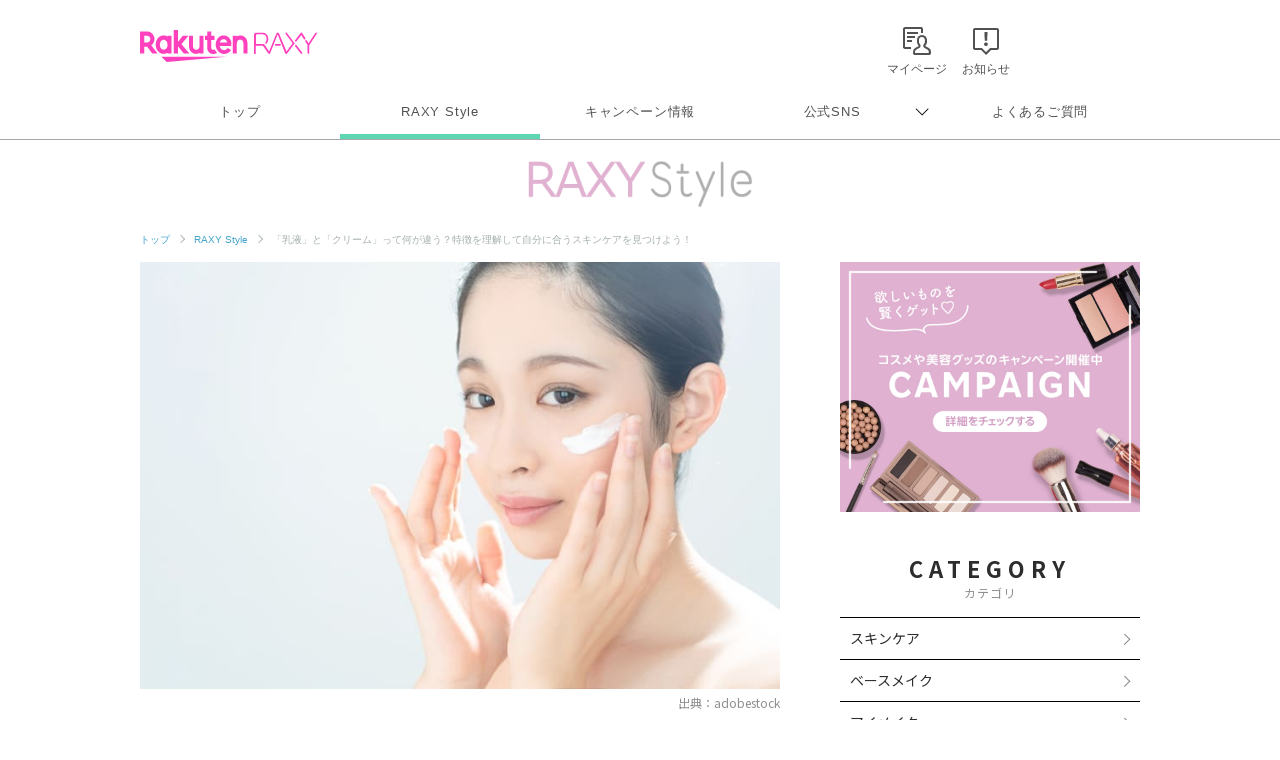

--- FILE ---
content_type: text/html; charset=utf-8
request_url: https://www.google.com/recaptcha/api2/aframe
body_size: 180
content:
<!DOCTYPE HTML><html><head><meta http-equiv="content-type" content="text/html; charset=UTF-8"></head><body><script nonce="v3d1atoLIRNy82YtKyci-w">/** Anti-fraud and anti-abuse applications only. See google.com/recaptcha */ try{var clients={'sodar':'https://pagead2.googlesyndication.com/pagead/sodar?'};window.addEventListener("message",function(a){try{if(a.source===window.parent){var b=JSON.parse(a.data);var c=clients[b['id']];if(c){var d=document.createElement('img');d.src=c+b['params']+'&rc='+(localStorage.getItem("rc::a")?sessionStorage.getItem("rc::b"):"");window.document.body.appendChild(d);sessionStorage.setItem("rc::e",parseInt(sessionStorage.getItem("rc::e")||0)+1);localStorage.setItem("rc::h",'1768620266969');}}}catch(b){}});window.parent.postMessage("_grecaptcha_ready", "*");}catch(b){}</script></body></html>

--- FILE ---
content_type: application/javascript; charset=utf-8
request_url: https://fundingchoicesmessages.google.com/f/AGSKWxX-GrzGanTetBF3on_n08tlv40iZy5nhbk2XMxIrkXW5gfszWzE6gra4xQklDpng_6w4eSyaLa32pNXpXyLPUvT9G3i3iQWY97PfwHFrI1XwaWYiII5sHRGCx_2uo2mG086PuOkViy3vybHg-096BX20_udtbgcP0CnkDREJqQ8F1cUCEMWAezmJ1oK/_.ads-and-tracking./intextads..to/ads//adengage4./oas-config.
body_size: -1289
content:
window['f2fcab1d-5ccd-4581-a145-526189d0127c'] = true;